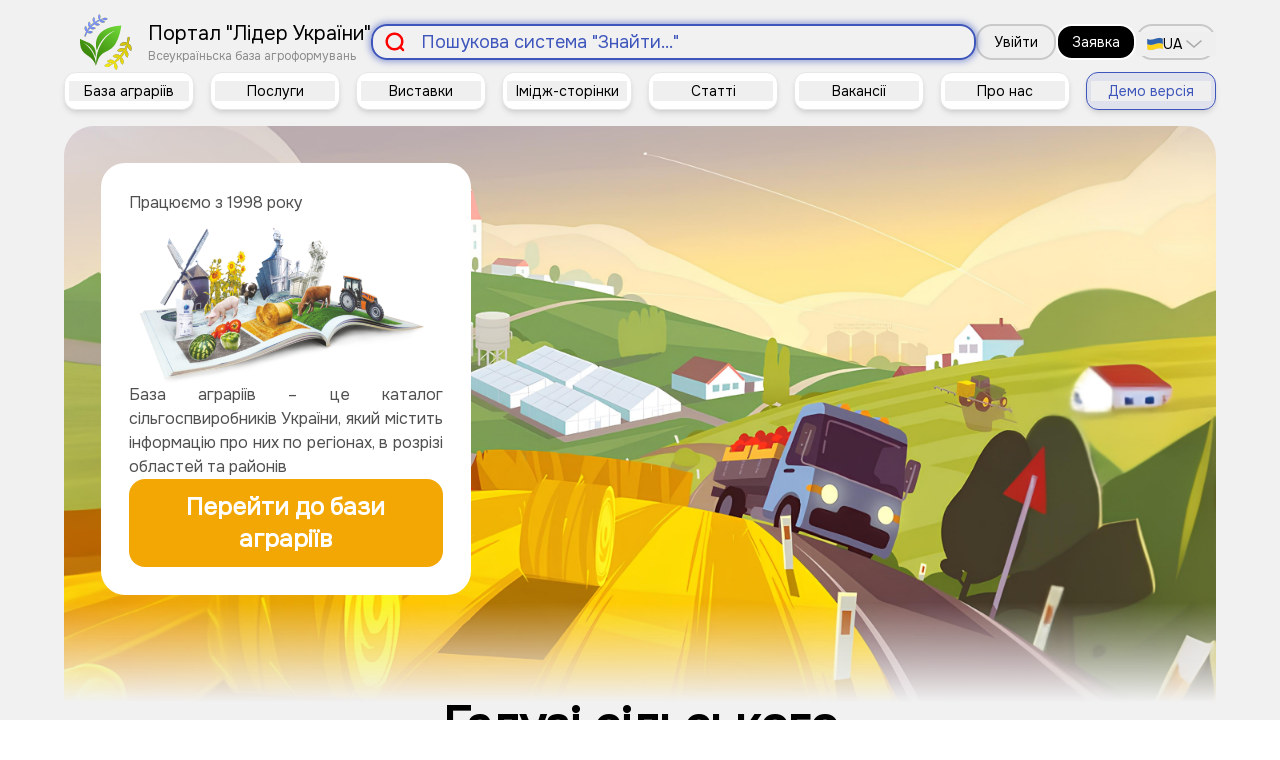

--- FILE ---
content_type: text/html
request_url: https://idcompass.com/?lang=ru&section=base&region=kharkiv&district=kharkiv&article=822
body_size: 1310
content:
<!doctype html>
<html lang="en">
  <head>
    <meta charset="UTF-8" />
    <link rel="icon" type="image/svg+xml" href="/assets/logo-Bb0ZoUa-.svg" />
    <meta name="viewport" content="width=device-width, initial-scale=1.0" />
    <title>База сільгосппідприємств України! Бізнес каталог (перелік, реєстр, довідник, база даних) фермерських господарств</title>
    <meta name="keywords" content="База сельхозпредприятий Украины, сельхозпроиводители Украины, элеваторы Украины, агрохолдинги Украины, свинокомплексы, животноводческие хозяйства, база данных сельхозпредприятий, сельхозпроизводителей. Каталог сельхозпредприятий, Бизнес каталог сельхозпредприятий, реестр сельхозпредприятий, аграрные предприятия украины, перечень сельхозпредприятий, справочник сельхозпредприятий, Фермерские хозяйства, фермеры украины, база данных фермерские хозяйства украины, база данных аграрные компании украины, база сельхозпредприятий украины скачать, база агроформирований, контакты фермеров Украины, База сільгосппідприємств України, база даних сільгосппідприємств, сільгоспвиробників. Каталог сільгосппідприємств, Бізнес каталог сільгосппідприємств, реєстр сільгосппідприємств, аграрні підприємства України, перелік сільгосппідприємств, довідник сільгосппідприємств, Фермерські господарства, фермери України, база даних фермерські господарства України, база даних аграрні компанії України, база сільгосппідприємств України скачати, база агроформувань, контакти фермерів України"/>
    <meta name="viewport" content="width=device-width, initial-scale=1" />
    <meta name="google" content="notranslate">
<html translate="no">
    
    <link rel="preconnect" href="https://fonts.googleapis.com" />
    <link rel="preconnect" href="https://fonts.gstatic.com" crossorigin />
    <link
      href="https://fonts.googleapis.com/css2?family=Onest&display=swap"
      rel="stylesheet" />
    <script type="module" crossorigin src="/assets/index-CAiURKyD.js"></script>
    <link rel="stylesheet" crossorigin href="/assets/index-3SYRl48c.css">
  <link rel="manifest" href="/manifest.webmanifest"><script id="vite-plugin-pwa:register-sw" src="/registerSW.js"></script></head>
<style>
   .swiper-button-prev {
            background-image: url("data:image/svg+xml,%3csvg%20width='44.000000'%20height='44.000000'%20viewBox='0%200%2044%2044'%20fill='none'%20xmlns='http://www.w3.org/2000/svg'%20xmlns:xlink='http://www.w3.org/1999/xlink'%3e%3cdesc%3e%3c/desc%3e%3cdefs%3e%3cclipPath%20id='clip328_9701'%3e%3crect%20id='remix-icons/fill/system/arrow-right-s-fill'%20width='24.000000'%20height='24.000000'%20transform='matrix(-1%200%200%201%2034%2010)'%20fill='white'%20fill-opacity='0'/%3e%3c/clipPath%3e%3c/defs%3e%3crect%20id='Frame%20185'%20rx='22.000000'%20width='44.000000'%20height='44.000000'%20transform='matrix(-1%200%200%201%2044%200)'%20fill='%233E55BC'%20fill-opacity='1.000000'/%3e%3crect%20id='remix-icons/fill/system/arrow-right-s-fill'%20width='24.000000'%20height='24.000000'%20transform='matrix(-1%200%200%201%2034%2010)'%20fill='%23FFFFFF'%20fill-opacity='0'/%3e%3cg%20clip-path='url(%23clip328_9701)'%3e%3cpath%20id='Vector'%20d='M18%2022L24%2028L24%2016L18%2022Z'%20fill='%23FFFFFF'%20fill-opacity='1.000000'%20fill-rule='nonzero'/%3e%3cpath%20id='Vector'%20d='M18%2022L24%2028L24%2016L18%2022Z'%20fill='%233E55BC'%20fill-opacity='0.150000'%20fill-rule='nonzero'/%3e%3c/g%3e%3c/svg%3e");
            background-repeat: no-repeat!important;
            width: 60px!important;
          }

          .swiper-button-next {
            background-image: url("data:image/svg+xml,%3csvg%20width='44.000000'%20height='44.000000'%20viewBox='0%200%2044%2044'%20fill='none'%20xmlns='http://www.w3.org/2000/svg'%20xmlns:xlink='http://www.w3.org/1999/xlink'%3e%3cdesc%3e%3c/desc%3e%3cdefs%3e%3cclipPath%20id='clip328_9698'%3e%3crect%20id='remix-icons/fill/system/arrow-right-s-fill'%20width='24.000000'%20height='24.000000'%20transform='translate(10.000000%2010.000000)'%20fill='white'%20fill-opacity='0'/%3e%3c/clipPath%3e%3c/defs%3e%3crect%20id='Frame%20185'%20rx='22.000000'%20width='44.000000'%20height='44.000000'%20fill='%233E55BC'%20fill-opacity='1.000000'/%3e%3crect%20id='remix-icons/fill/system/arrow-right-s-fill'%20width='24.000000'%20height='24.000000'%20transform='translate(10.000000%2010.000000)'%20fill='%23FFFFFF'%20fill-opacity='0'/%3e%3cg%20clip-path='url(%23clip328_9698)'%3e%3cpath%20id='Vector'%20d='M26%2022L20%2028L20%2016L26%2022Z'%20fill='%23FFFFFF'%20fill-opacity='1.000000'%20fill-rule='nonzero'/%3e%3cpath%20id='Vector'%20d='M26%2022L20%2028L20%2016L26%2022Z'%20fill='%233E55BC'%20fill-opacity='0.150000'%20fill-rule='nonzero'/%3e%3c/g%3e%3c/svg%3e");
            background-repeat: no-repeat!important;
            width: 60px!important;
          }
          .swiper-button-next::after,
          .swiper-button-prev::after {
            content: ""!important;
          }
</style>
<script>
  
</script>
  <body>
    <div id="root"></div>
  </body>
</html>


--- FILE ---
content_type: image/svg+xml
request_url: https://idcompass.com/assets/logo-Bb0ZoUa-.svg
body_size: 3661
content:
<svg width="52.329102" height="56.013180" viewBox="0 0 52.3291 56.0132" fill="none" xmlns="http://www.w3.org/2000/svg" xmlns:xlink="http://www.w3.org/1999/xlink">
	<desc>
	</desc>
	<defs>
		<linearGradient id="paint_linear_328_8298_0" x1="30.385967" y1="53.425491" x2="45.720596" y2="21.845325" gradientUnits="userSpaceOnUse">
			<stop stop-color="#849AFF"/>
			<stop offset="1.000000" stop-color="#001D9F"/>
		</linearGradient>
		<linearGradient id="paint_linear_328_8298_1" x1="27.790176" y1="67.136269" x2="51.204521" y2="16.301451" gradientUnits="userSpaceOnUse">
			<stop stop-color="#FFF613"/>
			<stop offset="1.000000" stop-color="#C9B504"/>
		</linearGradient>
	</defs>
	<linearGradient id="paint_linear_328_82980_0" x1="52.343937" y1="-4.866611" x2="6.552750" y2="54.108662" gradientUnits="userSpaceOnUse">
		<stop stop-color="#88FF4D"/>
		<stop offset="1.000000" stop-color="#2F7100"/>
	</linearGradient>
	<path id="Vector" d="M16.9688 36.2643C15.1289 30.2276 16.0732 23.6382 20.6348 18.99C26.0957 13.627 34.4736 12.0074 41.7959 11.5483C41.8018 11.5478 41.8076 11.5482 41.8135 11.5492C41.8184 11.5501 41.8223 11.5513 41.8262 11.5529C41.8359 11.5568 41.8447 11.5628 41.8516 11.5704C41.8584 11.5781 41.8643 11.5873 41.8672 11.5973C41.8701 11.6072 41.8701 11.6177 41.8691 11.628C41.0908 16.3738 39.9268 21.2392 38.041 25.6798C36.0771 30.4063 33.1758 34.1403 28.5488 36.5035C28.0234 36.7721 27.5273 37.0172 27.0527 37.2519C25.7852 37.8787 24.668 38.4315 23.5371 39.1597C21.2646 40.6261 19.5801 42.6003 18.4854 45.0823C17.6748 46.9181 17.084 48.8341 16.7119 50.8303C16.6836 50.9769 16.6426 50.9811 16.5879 50.8427C16.584 50.8335 16.5781 50.7845 16.5713 50.6956C15.6602 39.1047 20.7764 27.1261 30.0469 20.0294C31.7764 18.7087 33.6426 17.6253 35.6455 16.7794C35.6631 16.772 35.6699 16.7587 35.6631 16.7395L35.6631 16.7381C35.6562 16.7189 35.6436 16.7115 35.625 16.7161C31.6943 17.7321 27.9424 20.1586 25.1182 23.0333C21.4629 26.6586 18.7119 31.4471 17.1201 36.2657C17.0674 36.4252 17.0176 36.4247 16.9688 36.2643Z" fill="url(#paint_linear_328_82980_0)" fill-opacity="1.000000" fill-rule="nonzero"/>
	<linearGradient id="paint_linear_328_82980_1" x1="-0.062523" y1="28.056482" x2="14.027088" y2="64.892166" gradientUnits="userSpaceOnUse">
		<stop stop-color="#3AAF00" stop-opacity="0.000000"/>
		<stop offset="1.000000" stop-color="#2F7100"/>
	</linearGradient>
	<path id="Vector" d="M16.9688 36.2643C15.1289 30.2276 16.0732 23.6382 20.6348 18.99C26.0957 13.627 34.4736 12.0074 41.7959 11.5483C41.8018 11.5478 41.8076 11.5482 41.8135 11.5492C41.8184 11.5501 41.8223 11.5513 41.8262 11.5529C41.8359 11.5568 41.8447 11.5628 41.8516 11.5704C41.8584 11.5781 41.8643 11.5873 41.8672 11.5973C41.8701 11.6072 41.8701 11.6177 41.8691 11.628C41.0908 16.3738 39.9268 21.2392 38.041 25.6798C36.0771 30.4063 33.1758 34.1403 28.5488 36.5035C28.0234 36.7721 27.5273 37.0172 27.0527 37.2519C25.7852 37.8787 24.668 38.4315 23.5371 39.1597C21.2646 40.6261 19.5801 42.6003 18.4854 45.0823C17.6748 46.9181 17.084 48.8341 16.7119 50.8303C16.6836 50.9769 16.6426 50.9811 16.5879 50.8427C16.584 50.8335 16.5781 50.7845 16.5713 50.6956C15.6602 39.1047 20.7764 27.1261 30.0469 20.0294C31.7764 18.7087 33.6426 17.6253 35.6455 16.7794C35.6631 16.772 35.6699 16.7587 35.6631 16.7395L35.6631 16.7381C35.6562 16.7189 35.6436 16.7115 35.625 16.7161C31.6943 17.7321 27.9424 20.1586 25.1182 23.0333C21.4629 26.6586 18.7119 31.4471 17.1201 36.2657C17.0674 36.4252 17.0176 36.4247 16.9688 36.2643Z" fill="url(#paint_linear_328_82980_1)" fill-opacity="0.200000" fill-rule="nonzero"/>
	<linearGradient id="paint_linear_328_82981_2" x1="52.343937" y1="-4.866611" x2="6.552750" y2="54.108662" gradientUnits="userSpaceOnUse">
		<stop stop-color="#88FF4D"/>
		<stop offset="1.000000" stop-color="#2F7100"/>
	</linearGradient>
	<path id="Vector" d="M4.35645 29.3195C4.35449 29.3217 4.35254 29.3243 4.35254 29.3271C4.34668 29.3445 4.35156 29.3583 4.36621 29.3684C9.38379 33.0129 13.209 38.1052 14.9424 44.0952C15.6758 46.6312 16.0928 49.1141 16.1914 51.5438C16.21 52.0021 16.1504 52.0126 16.0117 51.5754C14.8857 48.034 12.7764 45.1396 9.68066 42.8922C9.14746 42.5053 8.60938 42.1321 8.07129 41.7592C6.7627 40.8523 5.45605 39.9469 4.2334 38.8489C0.291016 35.3089 -0.28125 30.0063 0.0996094 25.0474C0.100586 25.0389 0.102539 25.0307 0.107422 25.0234C0.112305 25.0162 0.118164 25.0101 0.125 25.0058C0.132812 25.0014 0.140625 24.999 0.149414 24.9985C0.158203 24.9981 0.166016 24.9998 0.173828 25.0034C2.70117 26.1775 5.24707 27.2956 7.8125 28.3579C9.02637 28.8601 9.85938 29.24 10.3115 29.4976C15.1631 32.2541 16.7363 37.6419 15.5908 42.9335C15.5889 42.9464 15.582 42.958 15.5723 42.9664C15.5615 42.9748 15.5488 42.9793 15.5361 42.9791C15.5234 42.979 15.5107 42.9741 15.501 42.9655C15.4912 42.9569 15.4844 42.945 15.4824 42.9321C15.46 42.8249 15.418 42.675 15.3555 42.4825C13.5146 36.806 9.79785 31.8622 4.37988 29.3147C4.37793 29.3139 4.37598 29.3133 4.37402 29.3129L4.37109 29.3126C4.36816 29.3125 4.36523 29.3131 4.36328 29.3143C4.36035 29.3155 4.35742 29.3173 4.35645 29.3195Z" fill="url(#paint_linear_328_82981_2)" fill-opacity="1.000000" fill-rule="nonzero"/>
	<linearGradient id="paint_linear_328_82981_3" x1="-0.062523" y1="28.056482" x2="14.027088" y2="64.892166" gradientUnits="userSpaceOnUse">
		<stop stop-color="#3AAF00" stop-opacity="0.000000"/>
		<stop offset="1.000000" stop-color="#2F7100"/>
	</linearGradient>
	<path id="Vector" d="M4.35645 29.3195C4.35449 29.3217 4.35254 29.3243 4.35254 29.3271C4.34668 29.3445 4.35156 29.3583 4.36621 29.3684C9.38379 33.0129 13.209 38.1052 14.9424 44.0952C15.6758 46.6312 16.0928 49.1141 16.1914 51.5438C16.21 52.0021 16.1504 52.0126 16.0117 51.5754C14.8857 48.034 12.7764 45.1396 9.68066 42.8922C9.14746 42.5053 8.60938 42.1321 8.07129 41.7592C6.7627 40.8523 5.45605 39.9469 4.2334 38.8489C0.291016 35.3089 -0.28125 30.0063 0.0996094 25.0474C0.100586 25.0389 0.102539 25.0307 0.107422 25.0234C0.112305 25.0162 0.118164 25.0101 0.125 25.0058C0.132812 25.0014 0.140625 24.999 0.149414 24.9985C0.158203 24.9981 0.166016 24.9998 0.173828 25.0034C2.70117 26.1775 5.24707 27.2956 7.8125 28.3579C9.02637 28.8601 9.85938 29.24 10.3115 29.4976C15.1631 32.2541 16.7363 37.6419 15.5908 42.9335C15.5889 42.9464 15.582 42.958 15.5723 42.9664C15.5615 42.9748 15.5488 42.9793 15.5361 42.9791C15.5234 42.979 15.5107 42.9741 15.501 42.9655C15.4912 42.9569 15.4844 42.945 15.4824 42.9321C15.46 42.8249 15.418 42.675 15.3555 42.4825C13.5146 36.806 9.79785 31.8622 4.37988 29.3147C4.37793 29.3139 4.37598 29.3133 4.37402 29.3129L4.37109 29.3126C4.36816 29.3125 4.36523 29.3131 4.36328 29.3143C4.36035 29.3155 4.35742 29.3173 4.35645 29.3195Z" fill="url(#paint_linear_328_82981_3)" fill-opacity="0.200000" fill-rule="nonzero"/>
	<linearGradient id="paint_linear_328_82982_4" x1="0.000000" y1="-16.778133" x2="56.613209" y2="67.241653" gradientUnits="userSpaceOnUse">
		<stop stop-color="#FFF613"/>
		<stop offset="1.000000" stop-color="#C9B504"/>
	</linearGradient>
	<path id="Vector" d="M18.2393 2.9232C18.2393 1.76696 18.7324 0.72608 19.5195 0C20.3066 0.72608 20.7998 1.76697 20.7998 2.92321C20.7998 3.87065 20.4688 4.74064 19.916 5.42343C20.7891 5.11482 21.6904 4.85336 22.6162 4.64306C23.3125 4.03841 24.2207 3.67249 25.2148 3.67249C26.3691 3.67249 27.4082 4.16637 28.1328 4.95468C27.4082 5.743 26.3691 6.23689 25.2148 6.23689C24.3184 6.23689 23.4922 5.93933 22.8281 5.43749C22.2852 5.66409 21.7432 5.90581 21.2051 6.16222C21.7109 6.06378 22.2451 6.06306 22.7803 6.17651C23.9102 6.41559 24.8252 7.11403 25.3711 8.03545C24.499 8.65659 23.3809 8.92458 22.251 8.68549C21.1582 8.45413 20.2666 7.79264 19.7148 6.9152C18.4014 7.61666 17.1191 8.40558 15.8945 9.27519C16.3955 9.12354 16.9355 9.06948 17.4893 9.13275C18.6367 9.26385 19.6133 9.87258 20.2441 10.7381C19.4346 11.439 18.3457 11.8117 17.1992 11.6806C16.1328 11.5588 15.2139 11.0244 14.583 10.2546C13.3193 11.2476 12.1328 12.3302 11.0557 13.4943C11.6055 13.1599 12.2441 12.9549 12.9316 12.9235C14.085 12.8708 15.1455 13.3168 15.9053 14.0712C15.2168 14.8918 14.2012 15.4326 13.0479 15.4852C11.959 15.535 10.9521 15.1397 10.2031 14.4597C9.24121 15.603 8.38574 16.8172 7.66406 18.0954C8.29102 17.4618 9.13379 17.035 10.0889 16.9403C11.2383 16.8266 12.3203 17.2157 13.1191 17.9288C12.4756 18.7847 11.4902 19.3786 10.3408 19.4923C9.2334 19.602 8.1875 19.2443 7.39844 18.5797C6.78809 19.7274 6.28516 20.9247 5.91016 22.1668C5.79297 22.5517 5.3877 22.7692 5.00293 22.6527C4.61914 22.5362 4.40137 22.1297 4.51855 21.7448C4.95703 20.294 5.52832 18.8799 6.22363 17.5242C5.38574 16.9242 4.78027 16 4.61035 14.9002C4.43359 13.7576 4.76172 12.6534 5.42871 11.8152C6.31738 12.4121 6.96387 13.3651 7.14062 14.5078C7.21777 15.0036 7.19922 15.4922 7.09863 15.9549C7.70215 14.9584 8.375 14.0006 9.11328 13.0914C8.44141 12.3797 8.03027 11.4196 8.03027 10.3632C8.03027 9.20691 8.52344 8.16603 9.31055 7.43995C10.0967 8.16603 10.5898 9.20692 10.5898 10.3632C10.5898 10.813 10.5156 11.2454 10.3779 11.6486C11.4229 10.5446 12.5742 9.53049 13.8203 8.62685C13.1318 7.91214 12.708 6.9394 12.708 5.86752C12.708 4.71128 13.2012 3.6704 13.9883 2.94432C14.7754 3.6704 15.2686 4.71129 15.2686 5.86753C15.2686 6.69201 15.0176 7.45783 14.5889 8.09269C16.0469 7.11879 17.6279 6.29265 19.3164 5.64459C18.6484 4.93359 18.2393 3.97623 18.2393 2.9232Z" fill="url(#paint_linear_328_82982_4)" fill-opacity="1.000000" fill-rule="nonzero"/>
	<linearGradient id="paint_linear_328_82982_5" x1="9.146111" y1="7.356564" x2="45.614746" y2="59.239742" gradientUnits="userSpaceOnUse">
		<stop stop-color="#849AFF"/>
		<stop offset="1.000000" stop-color="#001D9F"/>
	</linearGradient>
	<path id="Vector" d="M18.2393 2.9232C18.2393 1.76696 18.7324 0.72608 19.5195 0C20.3066 0.72608 20.7998 1.76697 20.7998 2.92321C20.7998 3.87065 20.4688 4.74064 19.916 5.42343C20.7891 5.11482 21.6904 4.85336 22.6162 4.64306C23.3125 4.03841 24.2207 3.67249 25.2148 3.67249C26.3691 3.67249 27.4082 4.16637 28.1328 4.95468C27.4082 5.743 26.3691 6.23689 25.2148 6.23689C24.3184 6.23689 23.4922 5.93933 22.8281 5.43749C22.2852 5.66409 21.7432 5.90581 21.2051 6.16222C21.7109 6.06378 22.2451 6.06306 22.7803 6.17651C23.9102 6.41559 24.8252 7.11403 25.3711 8.03545C24.499 8.65659 23.3809 8.92458 22.251 8.68549C21.1582 8.45413 20.2666 7.79264 19.7148 6.9152C18.4014 7.61666 17.1191 8.40558 15.8945 9.27519C16.3955 9.12354 16.9355 9.06948 17.4893 9.13275C18.6367 9.26385 19.6133 9.87258 20.2441 10.7381C19.4346 11.439 18.3457 11.8117 17.1992 11.6806C16.1328 11.5588 15.2139 11.0244 14.583 10.2546C13.3193 11.2476 12.1328 12.3302 11.0557 13.4943C11.6055 13.1599 12.2441 12.9549 12.9316 12.9235C14.085 12.8708 15.1455 13.3168 15.9053 14.0712C15.2168 14.8918 14.2012 15.4326 13.0479 15.4852C11.959 15.535 10.9521 15.1397 10.2031 14.4597C9.24121 15.603 8.38574 16.8172 7.66406 18.0954C8.29102 17.4618 9.13379 17.035 10.0889 16.9403C11.2383 16.8266 12.3203 17.2157 13.1191 17.9288C12.4756 18.7847 11.4902 19.3786 10.3408 19.4923C9.2334 19.602 8.1875 19.2443 7.39844 18.5797C6.78809 19.7274 6.28516 20.9247 5.91016 22.1668C5.79297 22.5517 5.3877 22.7692 5.00293 22.6527C4.61914 22.5362 4.40137 22.1297 4.51855 21.7448C4.95703 20.294 5.52832 18.8799 6.22363 17.5242C5.38574 16.9242 4.78027 16 4.61035 14.9002C4.43359 13.7576 4.76172 12.6534 5.42871 11.8152C6.31738 12.4121 6.96387 13.3651 7.14062 14.5078C7.21777 15.0036 7.19922 15.4922 7.09863 15.9549C7.70215 14.9584 8.375 14.0006 9.11328 13.0914C8.44141 12.3797 8.03027 11.4196 8.03027 10.3632C8.03027 9.20691 8.52344 8.16603 9.31055 7.43995C10.0967 8.16603 10.5898 9.20692 10.5898 10.3632C10.5898 10.813 10.5156 11.2454 10.3779 11.6486C11.4229 10.5446 12.5742 9.53049 13.8203 8.62685C13.1318 7.91214 12.708 6.9394 12.708 5.86752C12.708 4.71128 13.2012 3.6704 13.9883 2.94432C14.7754 3.6704 15.2686 4.71129 15.2686 5.86753C15.2686 6.69201 15.0176 7.45783 14.5889 8.09269C16.0469 7.11879 17.6279 6.29265 19.3164 5.64459C18.6484 4.93359 18.2393 3.97623 18.2393 2.9232Z" fill="url(#paint_linear_328_82982_5)" fill-opacity="1.000000" fill-rule="nonzero"/>
	<linearGradient id="paint_linear_328_82983_6" x1="30.385967" y1="53.425491" x2="45.720596" y2="21.845325" gradientUnits="userSpaceOnUse">
		<stop stop-color="#849AFF"/>
		<stop offset="1.000000" stop-color="#001D9F"/>
	</linearGradient>
	<path id="Vector" d="M37.8008 51.9004C38.1211 53.3867 37.7764 54.8616 36.9678 56.0132C35.7549 55.298 34.833 54.0966 34.5117 52.6102C34.249 51.3922 34.4326 50.182 34.9531 49.1511C33.917 49.7899 32.833 50.3757 31.7012 50.903C30.9756 51.8732 29.9102 52.5955 28.6338 52.871C27.1514 53.1911 25.6797 52.8443 24.5293 52.0319C25.2422 50.8175 26.4395 49.8944 27.9219 49.5743C29.0732 49.3259 30.2178 49.4792 31.21 49.9402C31.8447 49.4984 32.4727 49.0375 33.0928 48.5587C32.4697 48.8255 31.7852 48.9744 31.0654 48.9771C29.5479 48.9829 28.1797 48.3387 27.2217 47.3057C28.1699 46.2654 29.5322 45.6107 31.0488 45.6049C32.5166 45.5993 33.8457 46.2024 34.7979 47.1774C36.29 45.9117 37.7178 44.542 39.0498 43.0844C38.4482 43.4184 37.7695 43.6376 37.041 43.7097C35.5312 43.8592 34.1084 43.3474 33.0576 42.4096C33.9023 41.2842 35.1973 40.5033 36.707 40.3538C38.1094 40.2149 39.4385 40.6472 40.4619 41.4617C41.8096 39.835 43.0332 38.1142 44.0938 36.319C43.4805 36.9013 42.7168 37.3419 41.8428 37.5729C40.376 37.9603 38.8906 37.6811 37.7051 36.9219C38.3613 35.6762 39.5156 34.6994 40.9824 34.312C42.3672 33.946 43.7705 34.175 44.9209 34.8415C45.8389 33.1052 46.6006 31.307 47.1738 29.4637C46.5439 30.452 45.5801 31.2344 44.3789 31.621C42.9346 32.0857 41.4365 31.8857 40.2119 31.1905C40.8018 29.9116 41.9033 28.8749 43.3467 28.4102C44.7393 27.9622 46.1816 28.1319 47.3799 28.7675C47.8457 27.1228 48.1592 25.4442 48.2959 23.7435C48.3389 23.2164 48.7998 22.8242 49.3252 22.8675C49.8516 22.9107 50.2432 23.3731 50.2012 23.9001C50.04 25.8867 49.6982 27.8631 49.1816 29.7987C50.4238 30.3377 51.458 31.358 51.9814 32.7247C52.5254 34.1446 52.4102 35.6551 51.7861 36.9175C50.4795 36.3966 49.3848 35.3506 48.8408 33.9307C48.6045 33.3146 48.4932 32.6814 48.4922 32.0588C47.9941 33.5071 47.3965 34.9248 46.7012 36.2983C47.7607 37.0271 48.5557 38.1473 48.8486 39.5053C49.1699 40.9917 48.8252 42.4665 48.0156 43.6181C46.8037 42.903 45.8809 41.7016 45.5605 40.2152C45.4355 39.6369 45.4111 39.0603 45.4766 38.5039C44.4404 40.2128 43.2441 41.8356 41.8936 43.3429C42.9766 44.0707 43.79 45.2037 44.0879 46.5817C44.4092 48.0681 44.0645 49.5429 43.2549 50.6945C42.043 49.9793 41.1201 48.7779 40.7998 47.2915C40.5703 46.2316 40.6807 45.1776 41.0557 44.2425C39.4521 45.8989 37.6514 47.3991 35.6621 48.7004C36.7168 49.4293 37.5078 50.5466 37.8008 51.9004Z" fill="url(#paint_linear_328_82983_6)" fill-opacity="1.000000" fill-rule="nonzero"/>
	<linearGradient id="paint_linear_328_82983_7" x1="27.790176" y1="67.136269" x2="51.204521" y2="16.301451" gradientUnits="userSpaceOnUse">
		<stop stop-color="#FFF613"/>
		<stop offset="1.000000" stop-color="#C9B504"/>
	</linearGradient>
	<path id="Vector" d="M37.8008 51.9004C38.1211 53.3867 37.7764 54.8616 36.9678 56.0132C35.7549 55.298 34.833 54.0966 34.5117 52.6102C34.249 51.3922 34.4326 50.182 34.9531 49.1511C33.917 49.7899 32.833 50.3757 31.7012 50.903C30.9756 51.8732 29.9102 52.5955 28.6338 52.871C27.1514 53.1911 25.6797 52.8443 24.5293 52.0319C25.2422 50.8175 26.4395 49.8944 27.9219 49.5743C29.0732 49.3259 30.2178 49.4792 31.21 49.9402C31.8447 49.4984 32.4727 49.0375 33.0928 48.5587C32.4697 48.8255 31.7852 48.9744 31.0654 48.9771C29.5479 48.9829 28.1797 48.3387 27.2217 47.3057C28.1699 46.2654 29.5322 45.6107 31.0488 45.6049C32.5166 45.5993 33.8457 46.2024 34.7979 47.1774C36.29 45.9117 37.7178 44.542 39.0498 43.0844C38.4482 43.4184 37.7695 43.6376 37.041 43.7097C35.5312 43.8592 34.1084 43.3474 33.0576 42.4096C33.9023 41.2842 35.1973 40.5033 36.707 40.3538C38.1094 40.2149 39.4385 40.6472 40.4619 41.4617C41.8096 39.835 43.0332 38.1142 44.0938 36.319C43.4805 36.9013 42.7168 37.3419 41.8428 37.5729C40.376 37.9603 38.8906 37.6811 37.7051 36.9219C38.3613 35.6762 39.5156 34.6994 40.9824 34.312C42.3672 33.946 43.7705 34.175 44.9209 34.8415C45.8389 33.1052 46.6006 31.307 47.1738 29.4637C46.5439 30.452 45.5801 31.2344 44.3789 31.621C42.9346 32.0857 41.4365 31.8857 40.2119 31.1905C40.8018 29.9116 41.9033 28.8749 43.3467 28.4102C44.7393 27.9622 46.1816 28.1319 47.3799 28.7675C47.8457 27.1228 48.1592 25.4442 48.2959 23.7435C48.3389 23.2164 48.7998 22.8242 49.3252 22.8675C49.8516 22.9107 50.2432 23.3731 50.2012 23.9001C50.04 25.8867 49.6982 27.8631 49.1816 29.7987C50.4238 30.3377 51.458 31.358 51.9814 32.7247C52.5254 34.1446 52.4102 35.6551 51.7861 36.9175C50.4795 36.3966 49.3848 35.3506 48.8408 33.9307C48.6045 33.3146 48.4932 32.6814 48.4922 32.0588C47.9941 33.5071 47.3965 34.9248 46.7012 36.2983C47.7607 37.0271 48.5557 38.1473 48.8486 39.5053C49.1699 40.9917 48.8252 42.4665 48.0156 43.6181C46.8037 42.903 45.8809 41.7016 45.5605 40.2152C45.4355 39.6369 45.4111 39.0603 45.4766 38.5039C44.4404 40.2128 43.2441 41.8356 41.8936 43.3429C42.9766 44.0707 43.79 45.2037 44.0879 46.5817C44.4092 48.0681 44.0645 49.5429 43.2549 50.6945C42.043 49.9793 41.1201 48.7779 40.7998 47.2915C40.5703 46.2316 40.6807 45.1776 41.0557 44.2425C39.4521 45.8989 37.6514 47.3991 35.6621 48.7004C36.7168 49.4293 37.5078 50.5466 37.8008 51.9004Z" fill="url(#paint_linear_328_82983_7)" fill-opacity="1.000000" fill-rule="nonzero"/>
</svg>
